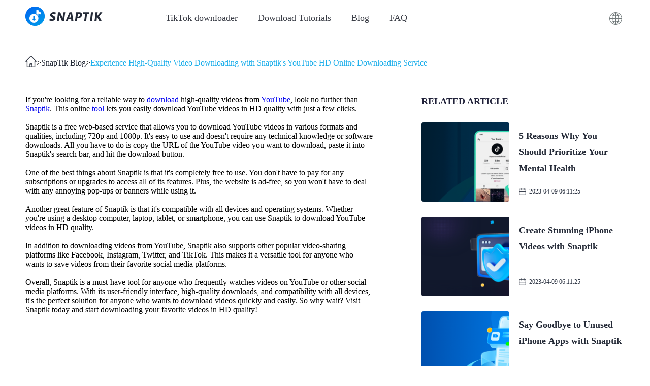

--- FILE ---
content_type: application/javascript; charset=UTF-8
request_url: https://snaptik.io/_nuxt/30a4e98.js
body_size: 5186
content:
(window.webpackJsonp=window.webpackJsonp||[]).push([[32,5],{1341:function(t,e){t.exports="[data-uri]"},1347:function(t,e,o){var content=o(1357);content.__esModule&&(content=content.default),"string"==typeof content&&(content=[[t.i,content,""]]),content.locals&&(t.exports=content.locals);(0,o(26).default)("0c10e801",content,!0,{sourceMap:!1})},1348:function(t,e){t.exports="[data-uri]"},1349:function(t,e,o){t.exports=o.p+"img/banner_bg@2x.59aebdc.png"},1350:function(t,e,o){t.exports=o.p+"img/banner_bg@2x.09cc2c3.png"},1356:function(t,e,o){"use strict";o(1347)},1357:function(t,e,o){var n=o(25)(!1);n.push([t.i,"*[data-v-d63627d0]{padding:0;margin:0;box-sizing:border-box}input[data-v-d63627d0]{border:none;outline:none;background:transparent}a[data-v-d63627d0]{color:#333;text-decoration:none}li[data-v-d63627d0],ul[data-v-d63627d0]{list-style:none}.web-center[data-v-d63627d0]{width:1180px;margin-left:auto;margin-right:auto}.pointer[data-v-d63627d0]{cursor:pointer}.none[data-v-d63627d0]{display:none}.page-enter-active[data-v-d63627d0],.page-leave-active[data-v-d63627d0]{transition:all .3s}.hidden[data-v-d63627d0],.page-enter[data-v-d63627d0],.page-leave-active[data-v-d63627d0]{opacity:0}.hidden[data-v-d63627d0]{width:0;height:0;font-size:0;overflow:hidden}.pagination[data-v-d63627d0]{margin:0 auto;width:-webkit-fit-content;width:-moz-fit-content;width:fit-content;display:flex;justify-content:flex-start;align-items:center;flex-wrap:nowrap;flex-direction:row}.pagination a[data-v-d63627d0]{margin-right:8px;width:32px;height:32px;background:hsla(0,0%,100%,.9);border-radius:3px;border:1px solid #dcdcdc;font-size:14px;font-family:MicrosoftYaHei;font-weight:400;color:rgba(0,0,0,.6);line-height:32px;text-align:center}.pagination a.active[data-v-d63627d0]{background:#1dafeb;color:hsla(0,0%,100%,.9);border:none}.pagination .ellipsis[data-v-d63627d0]{width:32px;height:32px;font-size:18px;font-family:MicrosoftYaHei;font-weight:400;color:rgba(0,0,0,.6);line-height:25px;text-align:center;cursor:pointer}",""]),t.exports=n},1366:function(t,e,o){var content=o(1428);content.__esModule&&(content=content.default),"string"==typeof content&&(content=[[t.i,content,""]]),content.locals&&(t.exports=content.locals);(0,o(26).default)("2aec08a0",content,!0,{sourceMap:!1})},1367:function(t,e,o){"use strict";o.r(e);var n={name:"Pagination",props:{pagination:{type:Object,default:function(){return{current:1,total:21,url:"/blogpage/"}}}},data:function(){return{start:1,step:5}},computed:{startPage:function(){var t=this.pagination.total;return this.start+this.step-1>t&&(this.start=t-(this.step-1)),this.start<1&&(this.start=1),this.start}},mounted:function(){this.start=this.pagination.current,console.log(this.pagination,"test")},methods:{}},r=(o(1356),o(93)),component=Object(r.a)(n,(function(){var t=this,e=t.$createElement,o=t._self._c||e;return o("nav",{staticClass:"pagination"},[o("nuxt-link",{attrs:{to:"/blogpage"}},[o("span",{staticClass:"ellipsis"},[t._v("<")])]),t._v(" "),t._l(9,(function(e){return o("nuxt-link",{directives:[{name:"show",rawName:"v-show",value:t.pagination.current+e-5>0&&t.pagination.current+e-5<=t.pagination.total,expression:"pagination.current + item - 5 > 0 && pagination.current + item - 5 <= pagination.total"}],key:e,class:{active:t.pagination.current==t.pagination.current+e-5},attrs:{to:t.pagination.url+(t.pagination.current+e-5)}},[t._v(t._s(t.pagination.current+e-5))])})),t._v(" "),o("nuxt-link",{attrs:{to:"/blogpage/"+t.pagination.total}},[o("span",{staticClass:"ellipsis"},[t._v(">")])])],2)}),[],!1,null,"d63627d0",null);e.default=component.exports},1427:function(t,e,o){"use strict";o(1366)},1428:function(t,e,o){var n=o(25),r=o(184),l=o(1349),c=o(1350),d=n(!1),f=r(l),m=r(c);d.push([t.i,"*[data-v-5fac29a1]{padding:0;margin:0;box-sizing:border-box}input[data-v-5fac29a1]{border:none;outline:none;background:transparent}a[data-v-5fac29a1]{color:#333;text-decoration:none}li[data-v-5fac29a1],ul[data-v-5fac29a1]{list-style:none}.web-center[data-v-5fac29a1]{width:1180px;margin-left:auto;margin-right:auto}.pointer[data-v-5fac29a1]{cursor:pointer}.none[data-v-5fac29a1]{display:none}.page-enter-active[data-v-5fac29a1],.page-leave-active[data-v-5fac29a1]{transition:all .3s}.hidden[data-v-5fac29a1],.page-enter[data-v-5fac29a1],.page-leave-active[data-v-5fac29a1]{opacity:0}.hidden[data-v-5fac29a1]{width:0;height:0;font-size:0;overflow:hidden}@media screen and (min-width:768px){.container[data-v-5fac29a1]{min-height:calc(100vh - 161px)}.container .banner-container[data-v-5fac29a1]{padding-top:81px;width:100%;height:368px;background:url("+f+") 0 0/100% 100% no-repeat}.container .banner .title[data-v-5fac29a1]{font-size:44px;font-family:MicrosoftYaHei-Bold,MicrosoftYaHei;font-weight:700;color:#fff;line-height:59px}.container .banner .desc[data-v-5fac29a1]{margin:15px auto 43px;font-size:24px;font-family:MicrosoftYaHei;font-weight:500;color:hsla(0,0%,100%,.7);line-height:33px}.container .banner .input-container[data-v-5fac29a1]{padding:15px 20px;width:540px;height:50px;background:#fff;border-radius:25px;display:flex;justify-content:flex-start;align-items:center;flex-wrap:nowrap;flex-direction:row}.container .banner .input-container .search-icon[data-v-5fac29a1]{width:20px;height:20px;margin-right:10px}.container .banner .input-container .input[data-v-5fac29a1]{width:460px;height:20px;font-size:14px}.container .banner .input-container .input[data-v-5fac29a1]::-webkit-input-placeholder{font-size:14px;font-family:MicrosoftYaHei;color:#bfbfc4;line-height:19px}.container .banner .input-container .input[data-v-5fac29a1]::-moz-placeholder{font-size:14px;font-family:MicrosoftYaHei;color:#bfbfc4;line-height:19px}.container .section-title[data-v-5fac29a1]{margin:47px auto 40px;font-size:30px;font-family:MicrosoftYaHei-Bold,MicrosoftYaHei;font-weight:700;color:#232936;line-height:40px}.container .featured_articles .blog-list[data-v-5fac29a1]{display:flex;justify-content:space-between;align-items:center;flex-wrap:wrap;flex-direction:row}.container .featured_articles .blog-list .blog-item[data-v-5fac29a1]{width:578px;box-shadow:0 0 24px 0 rgba(37,46,65,.1);border-radius:6px;overflow:hidden;transition:all .3s}.container .featured_articles .blog-list .blog-item[data-v-5fac29a1]:hover{transform:translateY(-3px)}.container .featured_articles .blog-list .blog-item a[data-v-5fac29a1]{display:block;width:100%;display:flex;justify-content:space-between;align-items:center;flex-wrap:wrap;flex-direction:row}.container .featured_articles .blog-list .blog-item:first-child .blog-cover .blog-img-title[data-v-5fac29a1]{width:288px;font-size:36px;font-family:NexaBold;color:#fff;line-height:42px;margin-top:113px;margin-left:20px}.container .featured_articles .blog-list .blog-item .blog-cover[data-v-5fac29a1]{width:578px;height:266px;overflow:hidden}.container .featured_articles .blog-list .blog-item .blog-cover .blog-img-title[data-v-5fac29a1]{width:254px;font-size:20px;font-family:NexaBold;color:#fff;line-height:30px;margin-top:85px;margin-left:20px;text-overflow:ellipsis;overflow:hidden;line-clamp:4;display:-webkit-box;-webkit-line-clamp:4;-webkit-box-orient:vertical}.container .featured_articles .blog-list .blog-item .blog-info[data-v-5fac29a1]{padding:30px 30px 23px;display:flex;justify-content:center;align-items:flex-start;flex-wrap:nowrap;flex-direction:column}.container .featured_articles .blog-list .blog-item .blog-info .blog-title[data-v-5fac29a1]{width:518px;min-height:88px;font-size:32px;font-family:NexaBold;color:#232936;line-height:44px;text-overflow:ellipsis;overflow:hidden;line-clamp:2;display:-webkit-box;-webkit-line-clamp:2;-webkit-box-orient:vertical}.container .featured_articles .blog-list .blog-item .blog-info .blog-abstract[data-v-5fac29a1]{margin:20px auto 32px;min-height:96px;font-size:18px;font-family:MicrosoftYaHei;font-weight:400;color:#666c79;line-height:32px;text-overflow:ellipsis;overflow:hidden;line-clamp:3;display:-webkit-box;-webkit-line-clamp:3;-webkit-box-orient:vertical}.container .featured_articles .blog-list .blog-item .blog-info .blog-date[data-v-5fac29a1]{font-size:16px;font-family:MicrosoftYaHei;font-weight:500;color:#353c4a;display:flex;justify-content:flex-start;align-items:center;flex-wrap:nowrap;flex-direction:row}.container .featured_articles .blog-list .blog-item .blog-info .blog-date .date-icon[data-v-5fac29a1]{margin-right:10px;width:16px;height:16px}.container .featured_articles .blog-list .blog-item[data-v-5fac29a1]:first-of-type{margin-bottom:40px;width:1180px}.container .featured_articles .blog-list .blog-item:first-of-type .blog-cover[data-v-5fac29a1],.container .featured_articles .blog-list .blog-item:first-of-type .blog-info[data-v-5fac29a1]{width:590px;height:396px}.container .featured_articles .blog-list .blog-item:first-of-type .blog-info .blog-abstract[data-v-5fac29a1]{margin-top:19px;margin-bottom:24px;min-height:191px;text-overflow:ellipsis;overflow:hidden;line-clamp:6;display:-webkit-box;-webkit-line-clamp:6;-webkit-box-orient:vertical}.container .popular_articles .blog-list[data-v-5fac29a1],.container .popular_articles .blog-list .blog-item[data-v-5fac29a1]{display:flex;justify-content:space-between;align-items:center;flex-wrap:wrap;flex-direction:row}.container .popular_articles .blog-list .blog-item[data-v-5fac29a1]{width:380px;margin-bottom:24px;box-shadow:0 0 24px 0 rgba(37,46,65,.1);border-radius:6px;overflow:hidden;cursor:pointer;transition:all .3s}.container .popular_articles .blog-list .blog-item a[data-v-5fac29a1]{display:block;width:100%}.container .popular_articles .blog-list .blog-item .blog-cover[data-v-5fac29a1]{width:380px;height:176px;overflow:hidden}.container .popular_articles .blog-list .blog-item .blog-cover .blog-img-title[data-v-5fac29a1]{width:176px;font-size:20px;font-family:NexaBold;color:#fff;line-height:26px;margin-top:46px;margin-left:15px;text-overflow:ellipsis;overflow:hidden;line-clamp:4;display:-webkit-box;-webkit-line-clamp:4;-webkit-box-orient:vertical}.container .popular_articles .blog-list .blog-item .blog-info[data-v-5fac29a1]{padding:20px;display:flex;justify-content:space-between;align-items:flex-start;flex-wrap:nowrap;flex-direction:column}.container .popular_articles .blog-list .blog-item .blog-info .blog-title[data-v-5fac29a1]{width:340px;min-height:64px;margin-bottom:24px;font-size:22px;font-family:NexaBold;color:#232936;line-height:32px;text-overflow:ellipsis;overflow:hidden;line-clamp:2;display:-webkit-box;-webkit-line-clamp:2;-webkit-box-orient:vertical}.container .popular_articles .blog-list .blog-item .blog-info .blog-date[data-v-5fac29a1]{font-size:16px;font-family:MicrosoftYaHei;font-weight:500;color:#353c4a;line-height:32px;display:flex;justify-content:flex-start;align-items:center;flex-wrap:nowrap;flex-direction:row}.container .popular_articles .blog-list .blog-item .blog-info .blog-date .date-icon[data-v-5fac29a1]{margin-right:10px;width:16px;height:16px}.container .popular_articles .blog-list .blog-item[data-v-5fac29a1]:hover{transform:translateY(-3px);box-shadow:0 -10px 24px 0 rgba(37,46,65,.2)}.container .page-container[data-v-5fac29a1]{width:1180px;margin:30px auto}.container .page-container .t-pagination[data-v-5fac29a1]{justify-content:center}}@media screen and (max-width:768px){.web-center[data-v-5fac29a1]{width:100%}.container[data-v-5fac29a1]{min-height:calc(100vh - 29.5rem)}.container .banner-container[data-v-5fac29a1]{padding-top:13.2rem;width:100%;height:53.2rem;background:url("+m+") 0 0/100% 100% no-repeat}.container .banner[data-v-5fac29a1]{padding:0 3.5rem}.container .banner .title[data-v-5fac29a1]{font-size:4.8rem;font-family:MicrosoftYaHei-Bold,MicrosoftYaHei;font-weight:700;color:#fff;line-height:6.4rem}.container .banner .desc[data-v-5fac29a1]{margin:1.9rem auto 5.6rem;font-size:2.6rem;font-family:MicrosoftYaHei;font-weight:500;color:#fff;line-height:4rem}.container .banner .input-container[data-v-5fac29a1]{padding:2rem 2.5rem;height:8rem;background:#fff;border-radius:4rem;display:flex;justify-content:flex-start;align-items:center;flex-wrap:nowrap;flex-direction:row}.container .banner .input-container .search-icon[data-v-5fac29a1]{width:4rem;height:4rem;margin-right:2.4rem}.container .banner .input-container .input[data-v-5fac29a1]{width:56.5rem;height:3rem;font-size:2.5rem}.container .banner .input-container .input[data-v-5fac29a1]::-webkit-input-placeholder{font-size:2.5rem;font-family:MicrosoftYaHei;color:#bfbfc4;line-height:3.3rem}.container .banner .input-container .input[data-v-5fac29a1]::-moz-placeholder{font-size:2.5rem;font-family:MicrosoftYaHei;color:#bfbfc4;line-height:3.3rem}.container .section-title[data-v-5fac29a1]{margin:5.6rem 0 5rem;font-size:4rem;font-family:MicrosoftYaHei-Bold,MicrosoftYaHei;font-weight:700;color:#232936;line-height:5.2rem}.container .featured_articles[data-v-5fac29a1]{padding:0 3.5rem}.container .featured_articles .blog-list[data-v-5fac29a1],.container .featured_articles .blog-list .blog-item[data-v-5fac29a1]{display:flex;justify-content:space-between;align-items:center;flex-wrap:wrap;flex-direction:row}.container .featured_articles .blog-list .blog-item[data-v-5fac29a1]{margin-bottom:2.4rem;box-shadow:0 0 2.4rem 0 rgba(37,46,65,.1);border-radius:.8rem;overflow:hidden}.container .featured_articles .blog-list .blog-item a[data-v-5fac29a1]{display:block;width:100%}.container .featured_articles .blog-list .blog-item .blog-cover[data-v-5fac29a1]{width:100%;height:39.6rem}.container .featured_articles .blog-list .blog-item .blog-info[data-v-5fac29a1]{padding:1.5rem 3rem 4.1rem;display:flex;justify-content:center;align-items:flex-start;flex-wrap:nowrap;flex-direction:column}.container .featured_articles .blog-list .blog-item .blog-info .blog-title[data-v-5fac29a1]{width:62rem;font-size:4rem;font-family:MicrosoftYaHei-Bold,MicrosoftYaHei;font-weight:700;color:#232936;line-height:5.6rem;text-overflow:ellipsis;overflow:hidden;line-clamp:2;display:-webkit-box;-webkit-line-clamp:2;-webkit-box-orient:vertical}.container .featured_articles .blog-list .blog-item .blog-info .blog-abstract[data-v-5fac29a1]{margin:2.6rem auto 4.2rem;font-size:2.4rem;font-family:MicrosoftYaHei;font-weight:400;color:#666c79;line-height:3.8rem;text-overflow:ellipsis;overflow:hidden;line-clamp:3;display:-webkit-box;-webkit-line-clamp:3;-webkit-box-orient:vertical}.container .featured_articles .blog-list .blog-item .blog-info .blog-date[data-v-5fac29a1]{font-size:2rem;font-family:MicrosoftYaHei;font-weight:500;color:#353c4a;display:flex;justify-content:flex-start;align-items:center;flex-wrap:nowrap;flex-direction:row}.container .featured_articles .blog-list .blog-item .blog-info .blog-date .date-icon[data-v-5fac29a1]{margin-right:1.4rem;width:2.4rem;height:2.4rem}.container .popular_articles[data-v-5fac29a1]{padding:0 3.5rem}.container .popular_articles .blog-list[data-v-5fac29a1]{display:flex;justify-content:space-between;align-items:center;flex-wrap:wrap;flex-direction:row}.container .popular_articles .blog-list .blog-item[data-v-5fac29a1]{margin-bottom:4rem;box-shadow:0 0 24px 0 rgba(37,46,65,.1);border-radius:6px;overflow:hidden}.container .popular_articles .blog-list .blog-item a[data-v-5fac29a1]{display:block;width:100%;display:flex;justify-content:space-between;align-items:center;flex-wrap:wrap;flex-direction:row}.container .popular_articles .blog-list .blog-item .blog-cover[data-v-5fac29a1]{width:20rem;height:24rem}.container .popular_articles .blog-list .blog-item .blog-cover .blog-img-title[data-v-5fac29a1]{display:none}.container .popular_articles .blog-list .blog-item .blog-info[data-v-5fac29a1]{padding-left:2.4rem;padding-bottom:1.3rem;display:flex;justify-content:space-between;align-items:flex-start;flex-wrap:nowrap;flex-direction:column}.container .popular_articles .blog-list .blog-item .blog-info .blog-title[data-v-5fac29a1]{width:45.6rem;min-height:14.9rem;margin-bottom:3.1rem;font-size:3.2rem;font-family:MicrosoftYaHei-Bold,MicrosoftYaHei;font-weight:700;color:#232936;line-height:4.8rem;text-overflow:ellipsis;overflow:hidden;line-clamp:3;display:-webkit-box;-webkit-line-clamp:3;-webkit-box-orient:vertical}.container .popular_articles .blog-list .blog-item .blog-info .blog-date[data-v-5fac29a1]{font-size:2rem;font-family:MicrosoftYaHei;font-weight:500;color:#353c4a;line-height:3.2rem;display:flex;justify-content:flex-start;align-items:center;flex-wrap:nowrap;flex-direction:row}.container .popular_articles .blog-list .blog-item .blog-info .blog-date .date-icon[data-v-5fac29a1]{margin-right:1.4rem;width:2.4rem;height:2.4rem}.container .page-container[data-v-5fac29a1]{margin:6rem 0}.container .page-container .t-pagination[data-v-5fac29a1]{justify-content:center}}",""]),t.exports=d},1460:function(t,e,o){"use strict";o.r(e);var n=o(51),r=(o(101),o(94),o(159)),l={head:function(){return{title:this.$t("blog.TKD.title"),meta:[{hid:"description",name:"description",content:this.$t("blog.TKD.description")},{hid:"keywords",name:"keywords",content:this.$t("blog.TKD.keywords")},{property:"og:url",content:"https://snaptik.io"+this.path}]}},name:"blogPage",components:{},data:function(){return{code:"+86",activeItem:1,path:"",keywords:"",pageInfo:{current:1,total:1,url:"/blogpage"}}},asyncData:function(t){return Object(n.a)(regeneratorRuntime.mark((function e(){var o,n,l,c,d,f,m,h;return regeneratorRuntime.wrap((function(e){for(;;)switch(e.prev=e.next){case 0:return n=0,l=[],c=[],d="",f=null!==(o=t.params.page)&&void 0!==o?o:1,m=1,"en"!=t.i18n.locale&&(d="/"+t.i18n.locale),e.next=9,r.a.getArticleList({id:1,page:f,size:9,language:t.store.state.language[t.store.state.locale]}).then((function(t){if(200!=t.data.code)return!1;n=t.data.data.total_count,m=t.data.data.page_count,c=t.data.data.list,l=t.data.data.list.slice(0,3)}));case 9:return h={current:parseInt(f),total:m,url:d+"/blogpage/"},e.abrupt("return",{lan:d,dataList:c,total:n,racommendList:l,pageInfo:h});case 11:case"end":return e.stop()}}),e)})))()},created:function(){this.path=this.$route.path},methods:{goSearch:function(){this.$router.push(this.localePath("/blog-search/".concat(this.keywords)))}}},c=(o(1427),o(93)),component=Object(c.a)(l,(function(){var t=this,e=t.$createElement,n=t._self._c||e;return n("main",{staticClass:"container"},[n("section",{staticClass:"banner-container"},[n("div",{staticClass:"banner web-center"},[n("div",{staticClass:"title"},[t._v(t._s(t.$t("blog.banner.title")))]),t._v(" "),n("p",{staticClass:"desc"},[t._v("\n\t\t\t\t"+t._s(t.$t("blog.banner.desc"))+"\n\t\t\t")]),t._v(" "),n("h1",{staticClass:"hidden"},[t._v(t._s(t.$t("blog.banner.title")+"-"+t.lan))]),t._v(" "),n("h2",{staticClass:"hidden"},[t._v("\n\t\t\t\t"+t._s(t.$t("blog.banner.desc")+"-"+t.lan)+"\n\t\t\t")]),t._v(" "),n("div",{staticClass:"input-container"},[n("img",{staticClass:"search-icon",attrs:{loading:"lazy",width:"20",height:"20",src:o(1348),alt:"Snaptik"}}),t._v(" "),n("input",{directives:[{name:"model",rawName:"v-model",value:t.keywords,expression:"keywords"}],staticClass:"input",attrs:{type:"text",placeholder:t.$t("blog.banner.placeholder")},domProps:{value:t.keywords},on:{keyup:function(e){return!e.type.indexOf("key")&&t._k(e.keyCode,"enter",13,e.key,"Enter")?null:t.goSearch.apply(null,arguments)},input:function(e){e.target.composing||(t.keywords=e.target.value)}}})])])]),t._v(" "),n("section",{staticClass:"featured_articles web-center"},[n("h2",{staticClass:"section-title"},[t._v(t._s(t.$t("blog.title_1")))]),t._v(" "),n("ul",{staticClass:"blog-list"},t._l(t.racommendList,(function(e){return n("li",{key:e.id,staticClass:"blog-item"},[n("nuxt-link",{attrs:{to:t.localePath("/blog/"+e.id+".html")}},[n("div",{staticClass:"blog-cover pointer",style:{background:"url('"+e.thumb_imgs+"') center/cover"}},[n("div",{staticClass:"blog-img-title"},[t._v(t._s(e.title))])]),t._v(" "),n("div",{staticClass:"blog-info"},[n("div",{staticClass:"blog-title pointer"},[t._v("\n\t\t\t\t\t\t\t"+t._s(e.title)+"\n\t\t\t\t\t\t")]),t._v(" "),n("p",{staticClass:"blog-abstract"},[t._v("\n\t\t\t\t\t\t\t"+t._s(e.subtitle)+"\n\t\t\t\t\t\t")]),t._v(" "),n("div",{staticClass:"blog-date"},[n("img",{staticClass:"date-icon",attrs:{loading:"lazy",width:"16",height:"16",src:o(1341),alt:"Snaptik"}}),t._v(" "),n("span",[t._v(t._s(e.created_at))])])])])],1)})),0)]),t._v(" "),t.dataList?n("section",{staticClass:"popular_articles web-center"},[n("div",{staticClass:"section-title"},[t._v(t._s(t.$t("blog.title_2")))]),t._v(" "),n("ul",{staticClass:"blog-list"},[t._l(t.dataList,(function(e){return n("li",{key:e.id,staticClass:"blog-item"},[n("nuxt-link",{attrs:{to:t.localePath("/blog/"+e.id+".html")}},[n("div",{staticClass:"blog-cover pointer",style:{background:"url('"+e.thumb_imgs+"') center/cover"}},[n("div",{staticClass:"blog-img-title"},[t._v(t._s(e.title))])]),t._v(" "),n("div",{staticClass:"blog-info"},[n("div",{staticClass:"blog-title pointer"},[t._v("\n\t\t\t\t\t\t\t"+t._s(e.title)+"\n\t\t\t\t\t\t")]),t._v(" "),n("div",{staticClass:"blog-date"},[n("img",{staticClass:"date-icon",attrs:{loading:"lazy",width:"16",height:"16",src:o(1341),alt:"Snaptik"}}),t._v(" "),n("span",[t._v(t._s(e.created_at))])])])])],1)})),t._v(" "),n("li",{staticClass:"blog-item",staticStyle:{height:"0"}})],2)]):t._e(),t._v(" "),n("section",{staticClass:"page-container"},[n("pagination",{attrs:{pagination:t.pageInfo}})],1)])}),[],!1,null,"5fac29a1",null);e.default=component.exports;installComponents(component,{Pagination:o(1367).default})}}]);